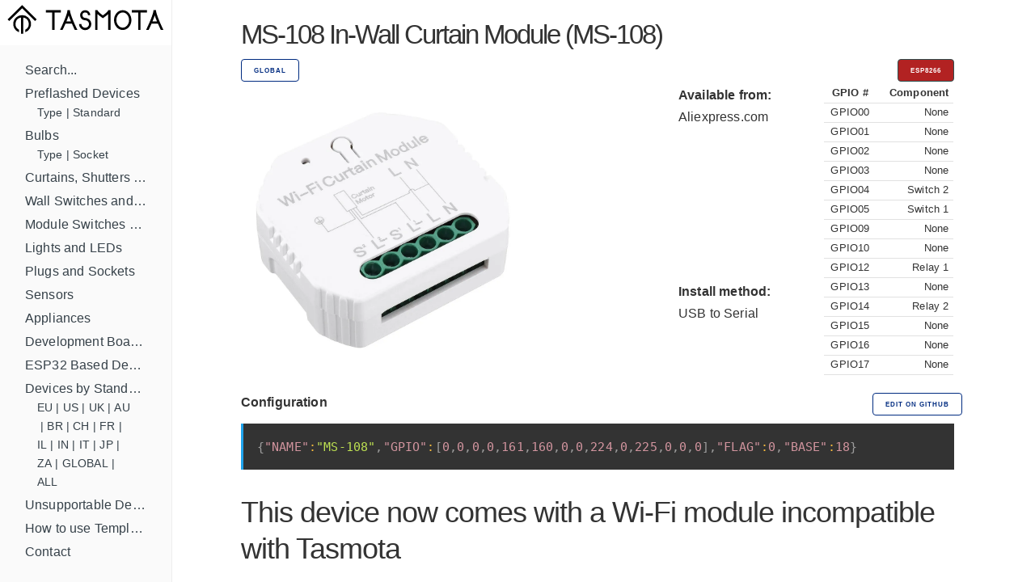

--- FILE ---
content_type: text/html; charset=utf-8
request_url: https://templates.blakadder.com/MS-108.html
body_size: 3411
content:
<!DOCTYPE html>
<html lang="en">
	<head>
  <meta charset="utf-8">
  <meta http-equiv="X-UA-Compatible" content="IE=edge">
  <meta name="viewport" content="width=device-width, initial-scale=1">


<!-- Define multiple use variables -->




  <!-- HTML Meta Tags -->

<link rel="shortcut icon" type="image/x-icon" href="/favicon.ico"> 
<link rel="canonical" href="https://templates.blakadder.com/MS-108.html">
<meta name="keywords" content="tasmota, templates, tuya, esp8266, esp8285, esp32, esp32-c3, esp32-s2, template, gpio, smarthome, home assistant, smart home, diy, wifi, wi-fi, openhab">  
<meta name="viewport" content="width=device-width, initial-scale=1.0, maximum-scale=1.0">

<!-- General Tags -->
<title>MS-108 In-Wall Curtain Module (MS-108) Configuration for Tasmota</title> 

<meta name="title" content="MS-108 In-Wall Curtain Module (MS-108) Configuration for Tasmota">
<meta name="description" content="Configure your smart curtain module to work with Tasmota open source firmware.">

<!-- Google / Search Engine Tags -->
<meta itemprop="name" content="MS-108 In-Wall Curtain Module (MS-108) Configuration for Tasmota">
<meta itemprop="description" content="Configure your smart curtain module to work with Tasmota open source firmware.">
<meta itemprop="image" content="https://templates.blakadder.com/assets/device_images/MS-108.webp">

<meta property="og:type" content="website">
<meta property="og:title" content="MS-108 In-Wall Curtain Module (MS-108) Configuration for Tasmota">
<meta property="og:description" content="Configure your smart curtain module to work with Tasmota open source firmware.">
<meta property="og:image" content="https://templates.blakadder.com/assets/device_images/MS-108.webp">
<meta property="og:url" content="https://templates.blakadder.com/MS-108.html">
												 
<!-- Twitter Meta Tags -->
<meta name="twitter:title" content="MS-108 In-Wall Curtain Module (MS-108) Configuration for Tasmota">
<meta name="twitter:description" content="Configure your smart curtain module to work with Tasmota open source firmware.">
<meta name="twitter:image" content="https://templates.blakadder.com/assets/device_images/MS-108.webp">
<meta name="twitter:card" content="summary_large_image">
<meta name="twitter:site:id" content="blakadder_">
<meta name="twitter:creator:id" content="blakadder_">
<link rel="stylesheet" href="/assets/css/docs.css">



<script>
    (function(i,s,o,g,r,a,m){i['GoogleAnalyticsObject']=r;i[r]=i[r]||function(){
    (i[r].q=i[r].q||[]).push(arguments)},i[r].l=1*new Date();a=s.createElement(o),
    m=s.getElementsByTagName(o)[0];a.async=1;a.src=g;m.parentNode.insertBefore(a,m)
    })(window,document,'script','https://www.google-analytics.com/analytics.js','ga');
  
    ga('create', 'UA-140681905-1', 'auto');
    ga('send', 'pageview');
  
  </script>


<link type="application/atom+xml" rel="alternate" href="https://templates.blakadder.com/feed.xml" title="Tasmota Device Templates Repository" />
  
</head>

	<body>
		<div class="wrapper">
			<sidebar class="sidebar" id="sidebar">
	<div class="sidebar-mobile">
		<img src="/assets/images/menu.svg" class="menu-icon" id="menu" />
		<img src="/assets/images/close.svg" class="close-icon" id="close" />
	</div>
		<a href="/index.html"><img src="/assets/images/logo.svg" alt="Logo"></a>
	<!-- <div class="search">
	<input type="text" class="search-input" id="search-input" placeholder="Search by device name, type or model ..." />
</div>
 -->
	<div class="sidebar-main">
		<ul class="navigation" id="navigation">
    <!-- <li>Devices by Type -->
        
    
        <li><a class="" href="/search.html">Search...</a>
            <ul class="subnav" id="navigation"><li><div style="display: flex; flex-flow: row wrap; " id="subnav"></div></li>
            </ul>
        </li>
    
        <li><a class="" href="/preflashed.html">Preflashed Devices</a>
            <ul class="subnav" id="navigation"><li><div style="display: flex; flex-flow: row wrap; " id="subnav">
            <a class="" href="/preflashed-type.html">Type</a>&nbsp;|&nbsp; 
            
            <a class="" href="/preflashed-stand.html">Standard</a> 
            </div></li>
            </ul>
        </li>
    
        <li><a class="" href="/bulb.html">Bulbs</a>
            <ul class="subnav" id="navigation"><li><div style="display: flex; flex-flow: row wrap; " id="subnav">
            <a class="" href="/bulb-type.html">Type</a>&nbsp;|&nbsp; 
            
            <a class="" href="/bulb-socket.html">Socket</a> 
            </div></li>
            </ul>
        </li>
    
        <li><a class="" href="/cover.html">Curtains, Shutters and Shades</a>
            <ul class="subnav" id="navigation"><li><div style="display: flex; flex-flow: row wrap; " id="subnav"></div></li>
            </ul>
        </li>
    
        <li><a class="" href="/switch.html">Wall Switches and Dimmers</a>
            <ul class="subnav" id="navigation"><li><div style="display: flex; flex-flow: row wrap; " id="subnav"></div></li>
            </ul>
        </li>
    
        <li><a class="" href="/relay.html">Module Switches and Dimmers</a>
            <ul class="subnav" id="navigation"><li><div style="display: flex; flex-flow: row wrap; " id="subnav"></div></li>
            </ul>
        </li>
    
        <li><a class="" href="/light.html">Lights and LEDs</a>
            <ul class="subnav" id="navigation"><li><div style="display: flex; flex-flow: row wrap; " id="subnav"></div></li>
            </ul>
        </li>
    
        <li><a class="" href="/plug.html">Plugs and Sockets</a>
            <ul class="subnav" id="navigation"><li><div style="display: flex; flex-flow: row wrap; " id="subnav"></div></li>
            </ul>
        </li>
    
        <li><a class="" href="/sensors.html">Sensors</a>
            <ul class="subnav" id="navigation"><li><div style="display: flex; flex-flow: row wrap; " id="subnav"></div></li>
            </ul>
        </li>
    
        <li><a class="" href="/misc.html">Appliances</a>
            <ul class="subnav" id="navigation"><li><div style="display: flex; flex-flow: row wrap; " id="subnav"></div></li>
            </ul>
        </li>
    
        <li><a class="" href="/diy.html">Development Boards and Modules</a>
            <ul class="subnav" id="navigation"><li><div style="display: flex; flex-flow: row wrap; " id="subnav"></div></li>
            </ul>
        </li>
    
        <li><a class="" href="/esp32.html">ESP32 Based Devices</a>
            <ul class="subnav" id="navigation"><li><div style="display: flex; flex-flow: row wrap; " id="subnav"></div></li>
            </ul>
        </li>
    
        <li><a class="" href="/standard.html">Devices by Standard</a>
            <ul class="subnav" id="navigation"><li><div style="display: flex; flex-flow: row wrap; " id="subnav">
            <a class="" href="/eu.html">EU</a>&nbsp;|&nbsp; 
            
            <a class="" href="/us.html">US</a>&nbsp;|&nbsp; 
            
            <a class="" href="/uk.html">UK</a>&nbsp;|&nbsp; 
            
            <a class="" href="/au.html">AU</a>&nbsp;|&nbsp; 
            
            <a class="" href="/br.html">BR</a>&nbsp;|&nbsp; 
            
            <a class="" href="/ch.html">CH</a>&nbsp;|&nbsp; 
            
            <a class="" href="/fr.html">FR</a>&nbsp;|&nbsp; 
            
            <a class="" href="/il.html">IL</a>&nbsp;|&nbsp; 
            
            <a class="" href="/in.html">IN</a>&nbsp;|&nbsp; 
            
            <a class="" href="/it.html">IT</a>&nbsp;|&nbsp; 
            
            <a class="" href="/jp.html">JP</a>&nbsp;|&nbsp; 
            
            <a class="" href="/za.html">ZA</a>&nbsp;|&nbsp; 
            
            <a class="" href="/global.html">GLOBAL</a>&nbsp;|&nbsp; 
            
            <a class="" href="/all.html">ALL</a> 
            </div></li>
            </ul>
        </li>
    
        <li><a class="" href="/unsupported.html">Unsupportable Devices</a>
            <ul class="subnav" id="navigation"><li><div style="display: flex; flex-flow: row wrap; " id="subnav"></div></li>
            </ul>
        </li>
    
        <li><a class="" href="/howto.html">How to use Templates?</a>
            <ul class="subnav" id="navigation"><li><div style="display: flex; flex-flow: row wrap; " id="subnav"></div></li>
            </ul>
        </li>
    
        <li><a class="" href="//blakadder.com/contact">Contact</a>
            <ul class="subnav" id="navigation"><li><div style="display: flex; flex-flow: row wrap; " id="subnav"></div></li>
            </ul>
        </li>
    
    <br>
    <div id="navigation" style="text-align: center; ">
        <a class="button button button-black" href="new.html">Add new template</a>
        <br>
        <a href="https://twitter.com/intent/tweet?screen_name=blakadder_&ref_src=twsrc%5Etfw" class="twitter-mention-button" data-show-count="false">Tweet to @blakadder_</a><script async src="https://platform.twitter.com/widgets.js" charset="utf-8"></script>
        <a href="https://paypal.me/tasmotatemplates" target="_blank"><img src="https://img.shields.io/static/v1?logo=paypal&label=&message=donate&color=slategrey"></a><a href="https://ko-fi.com/S6S650JEK" target="_blank"><img src="https://img.shields.io/static/v1?logo=kofi&label=&message=buy%20me%20a%20coffee&color=FBAA19&labelColor=434B57"></a>
        <span style="font-size:0.7em;">When purchasing devices through affiliated links you support this site!</span>
    </div>
    <div id="navigation" style="text-align: center; ">
    <br>
    <br>
    <br>
    </div>
		<!-- <ul id="search-results" class="navigation" ></ul><BR> -->
	</div> 
</sidebar>
			<main class="content">
					<div class="inner">
			<div class="container">

<div class="row">
  <div class="column">
    <span style="font-size: 3.25rem; font-weight: 400; letter-spacing: -.2rem;">MS-108 In-Wall  Curtain Module (MS-108)</span> 
  </div>
</div>
<div class="row">
  <div class="column column-90">
    
    
      <a class="button button-outline button-small" href="global.html">GLOBAL</a>
      
  </div>
  <div class="column column-10">
    <button class="button button-red button-small">
      ESP8266
      
    </id>
  </div>
</div>
<div class="row">
  <div class="column column-60"> 
    <img src="/assets/device_images/MS-108.webp" alt="MS-108 In-Wall" style="max-height: 350px; max-width: 450px;">
  </div>
  <div class="column">
    <p>
    <b>
  Available from:
      </b>
      <br>
    <a class="menu" href="
https://www.aliexpress.com/item/4000957679155.html?aff_fcid=87c65c997cd34567a17f616b9cff5c7a-1738141067947-00838-_oCSX1Dr&tt=CPS_NORMAL&aff_fsk=_oCSX1Dr&aff_platform=portals-tool&sk=_oCSX1Dr&aff_trace_key=87c65c997cd34567a17f616b9cff5c7a-1738141067947-00838-_oCSX1Dr&terminal_id=4eb116682b4e450c96626edbf097dc0d&afSmartRedirect=y
">Aliexpress.com</a>
    <br>
    <a class="menu" href="

"></a>
    <br>
    <a class="menu" href="

"></a>
    <br>
    <a class="menu" href="

"></a>
    <br>
    <a class="menu" href="

"></a>
    <br><br>
    
    <br><br>

    
    <b>
      Install method:
    </b>
    <br>
      
      <a class="menu" href="https://tasmota.github.io/docs/Getting-Started" target="_blank">USB to Serial</a>
      
    
    <br>
    </div>
    <div class="column" style="overflow-y: auto; height: 380px;">
      

<table style="font-size: 1.25rem; width: 100%;">
    <tr><th>GPIO #</th><th>Component</th></tr>
    
      
      
    <tr style="white-space: nowrap;">
        
            <td>GPIO00</td>
            
            </td>

        

        <td>
            
            None   
            
        </td class="small">
    </tr>
    
    <tr style="white-space: nowrap;">
        
            <td>GPIO01</td>
            
            </td>

        

        <td>
            
            None   
            
        </td class="small">
    </tr>
    
    <tr style="white-space: nowrap;">
        
            <td>GPIO02</td>
            
            </td>

        

        <td>
            
            None   
            
        </td class="small">
    </tr>
    
    <tr style="white-space: nowrap;">
        
            <td>GPIO03</td>
            
            </td>

        

        <td>
            
            None   
            
        </td class="small">
    </tr>
    
    <tr style="white-space: nowrap;">
        
            <td>GPIO04</td>
            
            </td>

        

        <td>
            
            Switch 2
            
        </td class="small">
    </tr>
    
    <tr style="white-space: nowrap;">
        
            <td>GPIO05</td>
            
            </td>

        

        <td>
            
            Switch 1
            
        </td class="small">
    </tr>
    
    <tr style="white-space: nowrap;">
        
            <td>GPIO09</td>
            
            </td>

        

        <td>
            
            None   
            
        </td class="small">
    </tr>
    
    <tr style="white-space: nowrap;">
        
            <td>GPIO10</td>  
            
            </td>

        

        <td>
            
            None   
            
        </td class="small">
    </tr>
    
    <tr style="white-space: nowrap;">
        
            <td>GPIO12</td>
            
            </td>

        

        <td>
            
            Relay 1 
            
        </td class="small">
    </tr>
    
    <tr style="white-space: nowrap;">
        
            <td>GPIO13</td>
            
            </td>

        

        <td>
            
            None   
            
        </td class="small">
    </tr>
    
    <tr style="white-space: nowrap;">
        
            <td>GPIO14</td>
            
            </td>

        

        <td>
            
            Relay 2 
            
        </td class="small">
    </tr>
    
    <tr style="white-space: nowrap;">
        
            <td>GPIO15</td>
            
            </td>

        

        <td>
            
            None   
            
        </td class="small">
    </tr>
    
    <tr style="white-space: nowrap;">
        
            <td>GPIO16</td>
            
            </td>

        

        <td>
            
            None   
            
        </td class="small">
    </tr>
    
    <tr style="white-space: nowrap;">
        
            <td>GPIO17</td>
            
            </td>

        

        <td>
            
            None   
            
        </td class="small">
    </tr>
    
</table>


    </div>
</div>














<div class="row">
  <div class="column"><strong>Configuration</strong></div>
  <div class="column-10"><a class="button button-outline button-small menu" href="https://github.com/blakadder/templates/tree/master/_templates/MS-108">Edit on GitHub</a></div>
  </div>
<div class="row">
  <div class="column column-100">
    <pre><code class="language-json" style="white-space: nowrap">{"NAME":"MS-108","GPIO":[0,0,0,0,161,160,0,0,224,0,225,0,0,0],"FLAG":0,"BASE":18}</code></pre>
  </div>
</div>
  





<div>
  
  <h2>This device now comes with a Wi-Fi module incompatible with Tasmota</h2>
  

  

  

  

  

  
    
    
      
  

  <!--  -->

  

  

  <!--  -->

  

  

  

  

  
  
  

  

  

  

  

  

  

  

  

  

  
  
  <h2 id="hardware-warning">Hardware Warning</h2>
<p>Some versions use Non-ESP8266 Wi-Fi modules on same model devices. Check seller descriptions or contact them before buying!</p>

<p>Device uses <a href="https://tasmota.github.io/docs/Pinouts/#tywe2s">TYWE2S</a> with the backside of the module with labelled pins exposed and easily accessible.</p>

<p>Configuration for shutters</p>
<pre><code class="language-haskell">SetOption80 1
ShutterMode 1
SwitchMode1 4
SwitchMode2 4
</code></pre>
 

  

  

  
  <h2>Pinout</h2>
  <img src="/assets/pinouts/TYWE2S.png" title="Pinout for TYWE2S"></img>.<p>
  

  

  

  

  

  

</div>

<div id="amzn-assoc-ad-c632316f-24d7-45e3-9fd2-4f1038ceddbc"></div><script async src="//z-na.amazon-adsystem.com/widgets/onejs?MarketPlace=US&adInstanceId=c632316f-24d7-45e3-9fd2-4f1038ceddbc"></script>

				</div>
			</main>
		</div>
		<script src="/assets/js/zepto.min.js"></script>
<script src="/assets/js/lunr.min.js"></script>
<script src="/assets/js/prism.js"></script>
<script src="/assets/js/copy.js"></script>
<script src="/assets/js/database.js"></script>
<script src="/assets/js/search.js"></script>
<script src="/assets/js/mobile-navigation.js"></script>

	</body>
</html>
